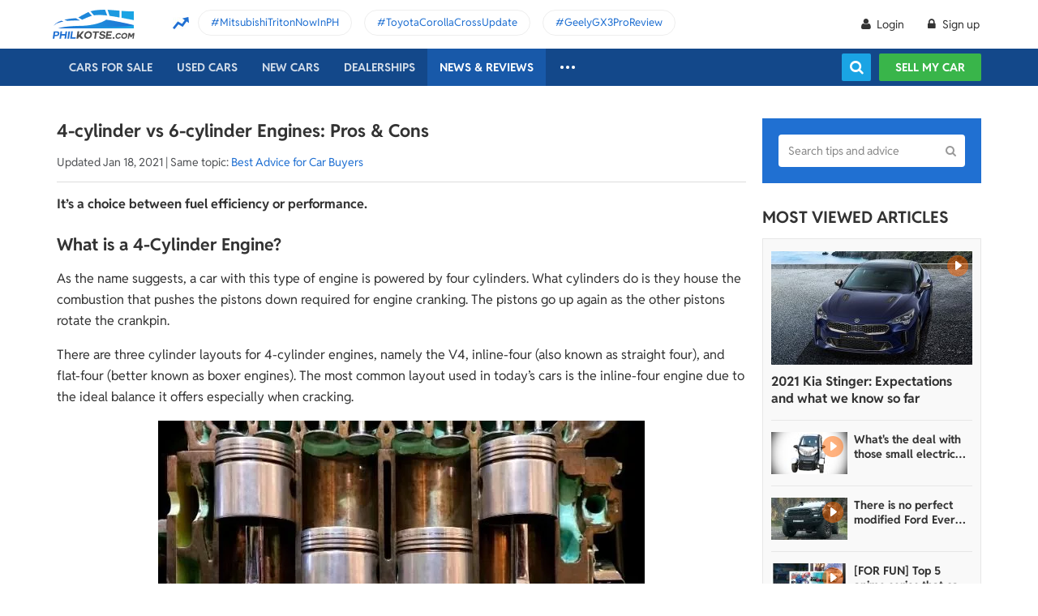

--- FILE ---
content_type: text/html; charset=utf-8
request_url: https://philkotse.com/car-buying-and-selling/4-cylinder-and-6-cylinder-engines-9662
body_size: 74241
content:
<!DOCTYPE html>
<html lang="en" prefix="og: https://ogp.me/ns#">
<head>
    <meta charset="utf-8" />
    <meta name="viewport" content="width=device-width, initial-scale=1.0">
    <meta http-equiv="Access-Control-Allow-Origin" content="https://www.facebook.com">

    <link href="/favicon.ico?v=2" rel="shortcut icon" type="image/x-icon">
    <link rel="apple-touch-icon" sizes="180x180" href="/apple-touch-icon.png">
    <link rel="icon" type="image/png" sizes="32x32" href="/favicon-32x32.png">
    <link rel="icon" type="image/png" sizes="16x16" href="/favicon-16x16.png">
    <link rel="manifest" href="/site.webmanifest">
    <link rel="mask-icon" href="/safari-pinned-tab.svg" color="#5bbad5">
    <meta name="msapplication-TileColor" content="#da532c">
    <meta name="theme-color" content="#ffffff">

        <title>4-cylinder vs 6-cylinder Engines: Pros & Cons</title>

    <!-- No Index -->
        <meta name="robots" content="index,follow" />

    <!-- Meta Description -->
    <meta name="description" content="There are two common engine types used in today’s automotive market, namely 4-cylinder engine and 6-cylinder engine. Here are the pros and cons of each engines." />

    <meta name="geo.region" content="PH" />
    <meta name="geo.position" content="14.590927;120.990285" />
    <meta name="ICBM" content="14.590927, 120.990285" />
    <meta id="hddFbAppId" property="fb:app_id" content="370242783390234" />
    <meta property="fb:pages" content="399920817012361" />

    <!-- Meta Facebook -->
<meta property="og:site_name" content="philkotse.com" /><meta property="og:title" content="4-cylinder vs 6-cylinder Engines: Pros & Cons" /><meta property="og:type" content="article" /><meta property="og:description" content="There are two common engine types used in today’s automotive market, namely 4-cylinder engine and 6-cylinder engine. Here are the pros and cons of each engines." /><meta property="og:url" content="https://philkotse.com/car-buying-and-selling/4-cylinder-and-6-cylinder-engines-9662" /><meta property="og:image" content="https://img.philkotse.com/2021/01/15/KjJYY7r3/engine-4-58c3.jpg" /><meta property="og:image:type" content="image/jpg" /><meta property="og:image:width" content="1200" /><meta property="og:image:height" content="627" />    
<meta name="author" content="Rex Sanchez" />    <!-- Meta Alternate -->
<link rel="alternate" href="https://philkotse.com/car-buying-and-selling/4-cylinder-and-6-cylinder-engines-9662" media="only screen and (max-width: 640px)" /><link rel="alternate" href="https://philkotse.com/car-buying-and-selling/4-cylinder-and-6-cylinder-engines-9662" media="handheld" /><link rel="alternate" hreflang="en-ph" href="https://philkotse.com/car-buying-and-selling/4-cylinder-and-6-cylinder-engines-9662"/><link rel="alternate" type="application/atom+xml" title="Subscribe to What's new in News list" href="https://philkotse.com/feeds/news.rss" /><meta name="robots" content="max-image-preview:large, max-video-preview:-1"><meta name="twitter:card" content="summary_large_image" /><meta name="twitter:site" content="@philkotsedotcom" /><meta name="twitter:creator" content="@philkotsedotcom" /><meta name="twitter:title" content="4-cylinder vs 6-cylinder Engines: Pros & Cons" /><meta name="twitter:description" content="There are two common engine types used in today’s automotive market, namely 4-cylinder engine and 6-cylinder engine. Here are the pros and cons of each engines." /><meta name="twitter:image" content="https://img.philkotse.com/2021/01/15/KjJYY7r3/engine-4-58c3.jpg" /><meta name="twitter:image:alt" content="4-cylinder vs 6-cylinder Engines: Pros & Cons" /><meta name="twitter:url" content="https://philkotse.com/car-buying-and-selling/4-cylinder-and-6-cylinder-engines-9662" /><link rel="amphtml" href="https://philkotse.com/car-buying-and-selling/4-cylinder-and-6-cylinder-engines-9662/amp" />    <!-- Meta image preload -->
    <!-- Meta Pagination -->
    

    <!-- Canonical -->
<link rel="canonical" href="https://philkotse.com/car-buying-and-selling/4-cylinder-and-6-cylinder-engines-9662" />
    <!--Render Css-->
    <link href="/css/styleJqueryUI?v=SIEosHGlRKgxZqqtDZImuis7fy27XABcvPqtwivwr4Q1" rel="preload stylesheet" as="style" onload="this.onload=null;this.rel='stylesheet'"/><noscript><link href="/css/styleJqueryUI?v=SIEosHGlRKgxZqqtDZImuis7fy27XABcvPqtwivwr4Q1" rel="stylesheet"/></noscript>

    <link href="/css/styletheme?v=qBuV6bbfqHLOOCV68-rPqhXK2pmapv6Kmg9eWMAP_y01" rel="preload stylesheet" as="style" onload="this.onload=null;this.rel='stylesheet'"/><noscript><link href="/css/styletheme?v=qBuV6bbfqHLOOCV68-rPqhXK2pmapv6Kmg9eWMAP_y01" rel="stylesheet"/></noscript>

    <link href="/css/styleDOWIcon?v=EOdjTasOEPtJU4_5RsfglOFb7FKjOyfCvf6IH3F53XM1" rel="preload stylesheet" as="style" onload="this.onload=null;this.rel='stylesheet'"/><noscript><link href="/css/styleDOWIcon?v=EOdjTasOEPtJU4_5RsfglOFb7FKjOyfCvf6IH3F53XM1" rel="stylesheet"/></noscript>

    <link href="/css/styleIconChatWeb?v=Z7LqLUPm9mvZjUya75kbigI9T9z1l-KXB-pLiM6OgCs1" rel="preload stylesheet" as="style" onload="this.onload=null;this.rel='stylesheet'"/><noscript><link href="/css/styleIconChatWeb?v=Z7LqLUPm9mvZjUya75kbigI9T9z1l-KXB-pLiM6OgCs1" rel="stylesheet"/></noscript>


    
    <link href="/ScriptsV2/Library/Swiper-6.8.4/swiper-bundle.min.css" rel="preload stylesheet" as="style" onload="this.onload=null;this.rel='stylesheet'"/><noscript><link href="/ScriptsV2/Library/Swiper-6.8.4/swiper-bundle.min.css" rel="stylesheet"/></noscript>

    <link href="/css/styleTwenty?v=nf5h3SYa5NcG49nZeIr6hkYJpqEVLqrUTwqrVbA8DdQ1" rel="preload stylesheet" as="style" onload="this.onload=null;this.rel='stylesheet'"/><noscript><link href="/css/styleTwenty?v=nf5h3SYa5NcG49nZeIr6hkYJpqEVLqrUTwqrVbA8DdQ1" rel="stylesheet"/></noscript>

    <link href="/css/styleNewsTipsDetailWeb?v=n0X-KI53xR_MAGX6PewIf9J2KBCMqOzfF1EDr4Kon3I1" rel="preload stylesheet" as="style" onload="this.onload=null;this.rel='stylesheet'"/><noscript><link href="/css/styleNewsTipsDetailWeb?v=n0X-KI53xR_MAGX6PewIf9J2KBCMqOzfF1EDr4Kon3I1" rel="stylesheet"/></noscript>

    <link href="/css/styleNewsTipsWeb?v=MUmkpiO3bBF_gbNoxxpuA-EgVckWUIx7WAAsfg65EIc1" rel="preload stylesheet" as="style" onload="this.onload=null;this.rel='stylesheet'"/><noscript><link href="/css/styleNewsTipsWeb?v=MUmkpiO3bBF_gbNoxxpuA-EgVckWUIx7WAAsfg65EIc1" rel="stylesheet"/></noscript>

    <link href="/css/StyleBanner?v=5I1BFQFpPq8_9FsEC8AeO-ForKVhDtUC1YKIBtCtf-Q1" rel="preload stylesheet" as="style" onload="this.onload=null;this.rel='stylesheet'"/><noscript><link href="/css/StyleBanner?v=5I1BFQFpPq8_9FsEC8AeO-ForKVhDtUC1YKIBtCtf-Q1" rel="stylesheet"/></noscript>

    <link href="/css/stylechosen?v=jDyH3TFymGLXpHMSNlV5b6AtGCaph3tjm3xXequ8Ogc1" rel="preload stylesheet" as="style" onload="this.onload=null;this.rel='stylesheet'"/><noscript><link href="/css/stylechosen?v=jDyH3TFymGLXpHMSNlV5b6AtGCaph3tjm3xXequ8Ogc1" rel="stylesheet"/></noscript>

    <link href="/css/StylePopupWeb?v=PKnv_WhUyW0nsc4mQVgQkfL9tCOSIq0aDrfcHFjaUTE1" rel="preload stylesheet" as="style" onload="this.onload=null;this.rel='stylesheet'"/><noscript><link href="/css/StylePopupWeb?v=PKnv_WhUyW0nsc4mQVgQkfL9tCOSIq0aDrfcHFjaUTE1" rel="stylesheet"/></noscript>

    <link href="/css/styleLeadFormWeb?v=2lRDoRBr39ZHRtkq-QEw9mx0st0K3jqQSA9oUOtVb6I1" rel="preload stylesheet" as="style" onload="this.onload=null;this.rel='stylesheet'"/><noscript><link href="/css/styleLeadFormWeb?v=2lRDoRBr39ZHRtkq-QEw9mx0st0K3jqQSA9oUOtVb6I1" rel="stylesheet"/></noscript>


    <!--End Render Css-->
    <!-- Schema -->
    
        <script type="application/ld+json">
        {
          "@context": "https://schema.org",
          "@type": "NewsArticle",
          "mainEntityOfPage": {
            "@type": "WebPage",
            "@id": "https://philkotse.com/car-buying-and-selling/4-cylinder-and-6-cylinder-engines-9662"
          },
          "headline": "4-cylinder vs 6-cylinder Engines: Pros & Cons",
          "image": "https://img.philkotse.com/2021/01/15/KjJYY7r3/engine-4-58c3.jpg",
          "datePublished": "2021-01-15", "author": {
                                        "@type": "Person",
                                        "name": "Rex Sanchez",
                                        "url": "https://philkotse.com/author-rex-sanchez-id2"
                                    },
           "publisher": {
            "@type": "Organization",
            "name": "Philkotse",
            "logo": {
              "@type": "ImageObject",
              "url": "https://philkotse.com/Content/img/head-logo.png"
            }
          },
          "description": "There are two common engine types used in today’s automotive market, namely 4-cylinder engine and 6-cylinder engine. Here are the pros and cons of each engines."
        }
        </script>
        
        <script type="application/ld+json">
        {
          "@context": "https://schema.org",
          "@type": "FAQPage",
          "mainEntity": 
            [
                {  
                    "@type": "Question", 
                    "name": "Are 4-cylinder engines more fuel-efficient than 6-cylinder engines?",
                    "acceptedAnswer": {
                        "@type": "Answer",
                        "text": "Generally, yes, 4-cylinder engines are the more fuel-efficient option. They burn less fuel as compared to those with 6-cylinder engines."
                    }
                }
                ,
                {  
                    "@type": "Question", 
                    "name": "Is a car with a 4-cylinder engine better as a daily drive?",
                    "acceptedAnswer": {
                        "@type": "Answer",
                        "text": "Yes, cars with a 4-cylinder engine are known to be more fuel-efficient which makes them an ideal daily drive."
                    }
                }
                ,
                {  
                    "@type": "Question", 
                    "name": "What car comes with the most number of cylinders?",
                    "acceptedAnswer": {
                        "@type": "Answer",
                        "text": "Cars with 16 cylinders are included in this category. The Bugatti Chiron is one of the cars with 16 cylinders."
                    }
                }
                ,
                {  
                    "@type": "Question", 
                    "name": "Are 6-cylinder engines more powerful than 4-cylinder engines?",
                    "acceptedAnswer": {
                        "@type": "Answer",
                        "text": "Theoretically, cars with six cylinders are more powerful than cars with four cylinders as they can burn more fuel per crankshaft rotation."
                    }
                }
                ,
                {  
                    "@type": "Question", 
                    "name": "Which one is better, a 4-cylinder or 6-cylinder engine?",
                    "acceptedAnswer": {
                        "@type": "Answer",
                        "text": "The answer depends on your needs. 4-cylinder engines are usually better in fuel economy, while 6-cylinders are usually more powerful."
                    }
                }
                ]
        }
        </script>
        
    <!-- End Schema -->
    <!-- MePuzz -->
    <!-- MePuzz start -->
<!--<script>
    (function (i, s, o, g, r, a, m) {
        i['MePuzzAnalyticsObject'] = r; i[r] = i[r] || function () {
            (i[r].q = i[r].q || []).push(arguments);
        }, i[r].l = 1 * new Date(); a = s.createElement(o),
            m = s.getElementsByTagName(o)[0]; a.async = 1; a.src = g;
        m.parentNode.insertBefore(a, m);
    })(window, document, 'script', 'https://mepuzz.com/sdk/v2/MePuzzSDK4Phil.js', 'mePuzz');
    mePuzz('setAppId', 'OVpeBKv46j');
    mePuzz('track', 'pageview');
</script>-->
<!-- MePuzz end -->

    <script defer src="/ScriptsV2/Library/firebasejs/7.14.4/firebase-app.js" ></script>
 
    <script defer src="/ScriptsV2/Library/firebasejs/7.14.4/firebase-messaging.js" ></script>
 

    <!-- Google Tag Manager Head-->
    
<link rel="preconnect" href="https://www.google-analytics.com">
<link rel="preconnect" href="https://www.googletagmanager.com">

<link rel="preconnect" href="https://apis.google.com">




<link rel="preconnect" href="https://onesignal.com">
<link rel="preconnect" href="https://cdn.onesignal.com">
<link rel="preconnect" href="https://log.philkotse.com">

    <!-- Content GTM -->

        <script>
        {
            dataLayer = [{"contentType": "Car Tips", "contentAngle": "Market news", "contentFormat": "Article", "sourceType": "Editorial"}]
        }
        </script>
            <!-- End Content GTM -->
    <!-- Google Tag Manager -->
    <script>
        (function (w, d, s, l, i) {
            w[l] = w[l] || []; w[l].push({
                'gtm.start':
                    new Date().getTime(), event: 'gtm.js'
            }); var f = d.getElementsByTagName(s)[0],
                j = d.createElement(s), dl = l != 'dataLayer' ? '&l=' + l : ''; j.async = true; j.src =
                    'https://www.googletagmanager.com/gtm.js?id=' + i + dl; f.parentNode.insertBefore(j, f);
        })(window, document, 'script', 'dataLayer', 'GTM-NJGVVXD');</script>
    <!-- End Google Tag Manager -->


    <!-- Firebase -->
    
<script>
    // Your web app's Firebase configuration
    var firebaseConfig = {
        apiKey: "AIzaSyCh5hCqtzzvIbkzN-ah8dJI_1LUAb-QXaI",
        authDomain: "philkotse.firebaseapp.com",
        databaseURL: "https://philkotse.firebaseio.com",
        projectId: "philkotse",
        storageBucket: "philkotse.appspot.com",
        messagingSenderId: "27998486496",
        appId: "1:27998486496:web:87d17ddb7acd80753b7585",
        measurementId: "G-W4JW1W9PX6"
    };
</script>

    <!-- Google Adsense -->
    
    <!-- End Google Adsense -->

</head>
<body>
    <!-- Google Tag Manager Body-->
    
    <!-- Google Tag Manager (noscript) -->
    <noscript>
        <iframe src="https://www.googletagmanager.com/ns.html?id=GTM-NJGVVXD"
                height="0" width="0" style="display:none;visibility:hidden"></iframe>
    </noscript>
    <!-- End Google Tag Manager (noscript) -->


    <div id="wr_wrapper">
        

<!--header and menu top-->
<div class="header-fix fix-theme-old" style="height: 106px;">
    <div class="header" id="header">
        <!--headtop-->
        <div class="header-top">
            <div class="container">
                <a href="/" class="logo">
                    <img width="102"
                         height="36"
                         data-src="/ContentV2/Web/img/logo-philkotse.png"
                         alt="Buy and Sell cars philippines"
                         title="Philkotse - Buy and Sell Cars"
                         class="lozad" />
                </a>
                    <div class="box-spotlight-new">
        <div class="item-spotlight-new">
            <span class="title" title="Spotlight"> Spotlight: </span>
                <a title="MitsubishiTritonNowInPH" href="https://philkotse.com/new-releases/mitsubishi-triton-launch-philippines-15529">MitsubishiTritonNowInPH </a>
                <a title="ToyotaCorollaCrossUpdate" href="https://philkotse.com/new-releases/2024-toyota-corolla-cross-refresh-debut-asean-15571">ToyotaCorollaCrossUpdate </a>
                <a title="GeelyGX3ProReview" href="https://philkotse.com/car-review/geely-gx3-pro-philippines-rv451">GeelyGX3ProReview </a>
        </div>
    </div>

            </div>
        </div>
        <!--navi top-->
        <div class="navi">
            <div class="container">
                

<ul class="menu-top">
    <!-- Logo (display when scroll down & header neo) -->
    <li>
        <a href="/" class="logo-white">
            <img width="102"
                 height="36"
                 data-src="/ContentV2/Web/img/logo-philkotse-white.png"
                 alt="Buy and Sell cars philippines"
                 title="Philkotse - Buy and Sell Cars"
                 class="lozad" />
        </a>
    </li>

    <!-- Cars For Sale -->
    <li class="car-for-sale">
        <a id="nav_car" href="/cars-for-sale" class="">Cars For Sale</a>
            <div class="sub-menu-car-for-sale" id="menu_brand">
        <div class="container">
            <ul class="list-brand brandall-car">
                    <li class="i-toyota">
                        <a href="/toyota-for-sale" title="Toyota for sale">
                            <span class="name"></span>
                            <span class="text-ellipsis"> Toyota</span>
                        </a>
                    </li>
                    <li class="i-ford">
                        <a href="/ford-for-sale" title="Ford for sale">
                            <span class="name"></span>
                            <span class="text-ellipsis"> Ford</span>
                        </a>
                    </li>
                    <li class="i-mitsubishi">
                        <a href="/mitsubishi-for-sale" title="Mitsubishi for sale">
                            <span class="name"></span>
                            <span class="text-ellipsis"> Mitsubishi</span>
                        </a>
                    </li>
                    <li class="i-honda">
                        <a href="/honda-for-sale" title="Honda for sale">
                            <span class="name"></span>
                            <span class="text-ellipsis"> Honda</span>
                        </a>
                    </li>
                    <li class="i-hyundai">
                        <a href="/hyundai-for-sale" title="Hyundai for sale">
                            <span class="name"></span>
                            <span class="text-ellipsis"> Hyundai</span>
                        </a>
                    </li>
                    <li class="i-nissan">
                        <a href="/nissan-for-sale" title="Nissan for sale">
                            <span class="name"></span>
                            <span class="text-ellipsis"> Nissan</span>
                        </a>
                    </li>
                    <li class="i-chevrolet">
                        <a href="/chevrolet-for-sale" title="Chevrolet for sale">
                            <span class="name"></span>
                            <span class="text-ellipsis"> Chevrolet</span>
                        </a>
                    </li>
                    <li class="i-subaru">
                        <a href="/subaru-for-sale" title="Subaru for sale">
                            <span class="name"></span>
                            <span class="text-ellipsis"> Subaru</span>
                        </a>
                    </li>
                    <li class="i-suzuki">
                        <a href="/suzuki-for-sale" title="Suzuki for sale">
                            <span class="name"></span>
                            <span class="text-ellipsis"> Suzuki</span>
                        </a>
                    </li>
                    <li class="i-kia">
                        <a href="/kia-for-sale" title="Kia for sale">
                            <span class="name"></span>
                            <span class="text-ellipsis"> Kia</span>
                        </a>
                    </li>
                    <li class="i-isuzu">
                        <a href="/isuzu-for-sale" title="Isuzu for sale">
                            <span class="name"></span>
                            <span class="text-ellipsis"> Isuzu</span>
                        </a>
                    </li>
                    <li class="i-mazda">
                        <a href="/mazda-for-sale" title="Mazda for sale">
                            <span class="name"></span>
                            <span class="text-ellipsis"> Mazda</span>
                        </a>
                    </li>
            </ul>
            <a href="/cars-for-sale" class="more">View All Car For Sale <i class="icon-angle-circled-right"></i></a>
        </div>
    </div>

    </li>

    <!-- Used Cars -->
    <li >
        <a href="/used-cars-for-sale" class="">Used cars</a>

        <ul class="sub-menu-new">
            
            <li>
                <a class="cursor-default " href="javascript:void(0)">By Body Type</a>
                    <div class="sub-menu-new-level-2">
                        <ul class="list">
                            <li>
                                <a class="" href="/used-cars-suv-for-sale" title="Used suv for sale philippines">SUV</a>
                                <a class="" href="/used-cars-sedan-for-sale" title="Second hand sedan for sale">Sedan</a>
                                <a class="" href="/used-cars-hatchback-for-sale" title="Used hatchback cars for sale">Hatchback</a>
                                <a class="" href="/used-cars-van-for-sale" title="2nd hand van for sale">Van</a>
                                <a class="" href="/used-cars-minivan-for-sale" title="Second hand mini van for sale">Minivan</a>
                                <a class="" href="/used-cars-truck-for-sale" title="Second hand pickup for sale">Truck</a>
                                <a class="" href="/used-cars-mpv-for-sale" title="Second hand mpv for sale">MPV</a>
                            </li>
                        </ul>
                    </div>

            </li>
            <li>
                <a class="cursor-default " href="javascript:void(0)">By Price Range</a>
                    <div class="sub-menu-new-level-2">
                        <ul class="list">
                            <li>
                                <a class="" href="/used-cars-for-sale/mlt1000000" title="Cars for sale below ₱1.000.000">Under ₱1.000.000</a>
                                <a class="" href="/used-cars-for-sale/mlt500000" title="Cars for sale car under 500k">Under ₱500.000</a>
                                <a class="" href="/used-cars-for-sale/mlt300000" title="Used cars for sale philippines below 300k">Under ₱300.000</a>
                                <a class="" href="/used-cars-for-sale/mlt250000" title="Used cars for sale philippines below 250k">Under ₱250.000</a>
                                <a class="" href="/used-cars-for-sale/mlt200000" title="Used cars for sale philippines below 200k">Under ₱200.000</a>
                                <a class="" href="/used-cars-for-sale/mlt150000" title="2nd hand cars worth 150k">Under ₱150.000</a>
                                <a class="" href="/used-cars-for-sale/mlt100000" title="Used cars for sale philippines below 100k">Under ₱100.000</a>
                            </li>
                        </ul>
                    </div>

            </li>
            <li>
                <a class="cursor-default " href="javascript:void(0)">By Location</a>
                    <div class="sub-menu-new-level-2">
                        <ul class="list">
                            <li>
                                <a class="" href="/used-cars-for-sale-in-cagayan" title="Used car for sale in Cagayan">Cagayan</a>
                                <a class="" href="/used-cars-for-sale-in-pampanga" title="Used car for sale in Pampanga">Pampanga</a>
                                <a class="" href="/used-cars-for-sale-in-cebu" title="Used car for sale in Cebu">Cebu</a>
                                <a class="" href="/used-cars-for-sale-in-iloilo" title="Used car for sale in Iloilo">Iloilo</a>
                                <a class="" href="/used-cars-for-sale-in-metro-manila" title="Used car for sale in Metro Manila">Metro Manila</a>
                                <a class="" href="/used-cars-for-sale-in-baguio-benguet" title="Used car for sale in Baguio Benguet">Baguio Benguet</a>
                                <a class="" href="/used-cars-for-sale-in-pangasinan" title="Used car for sale in Pangasinan">Pangasinan</a>
                            </li>
                        </ul>
                    </div>

            </li>
            
            
        </ul>
    </li>

    <!-- Repossessed Cars -->
    

    <!-- Car Guide -->
        <li class="menu-new-car-new">
            <a href="/car-prices-philippines" class="">New cars</a>

            <ul class="sub-menu-new">
                <!-- Car Price -->
                <li>
                    <a href="/car-prices-philippines" class="">Car price</a>
                    <div class="sub-menu-new-level-2">
                        <ul class="list">
                                    <li>
                                        <a class="" href="/toyota-philippines-price-list">Toyota</a>
                                    </li>
                                    <li>
                                        <a class="" href="/mitsubishi-philippines-price-list">Mitsubishi</a>
                                    </li>
                                    <li>
                                        <a class="" href="/honda-philippines-price-list">Honda</a>
                                    </li>
                                    <li>
                                        <a class="" href="/hyundai-philippines-price-list">Hyundai</a>
                                    </li>
                                    <li>
                                        <a class="" href="/isuzu-philippines-price-list">Isuzu</a>
                                    </li>
                                    <li>
                                        <a class="" href="/mg-philippines-price-list">MG</a>
                                    </li>
                                    <li>
                                        <a class="" href="/chery-philippines-price-list">Chery</a>
                                    </li>
                                    <li>
                                        <a class="" href="/kia-philippines-price-list">Kia</a>
                                    </li>
                                    <li>
                                        <a class="" href="/ford-philippines-price-list">Ford</a>
                                    </li>
                                    <li>
                                        <a class="" href="/nissan-philippines-price-list">Nissan</a>
                                    </li>
                                    <li>
                                        <a class="" href="/mazda-philippines-price-list">Mazda</a>
                                    </li>
                                    <li>
                                        <a class="" href="/suzuki-philippines-price-list">Suzuki</a>
                                    </li>
                                    <li>
                                        <a class="" href="/bmw-philippines-price-list">BMW</a>
                                    </li>
                                    <li>
                                        <a class="" href="/mercedes-benz-philippines-price-list">Mercedes-Benz</a>
                                    </li>
                                    <li>
                                        <a class="" href="/jeep-philippines-price-list">Jeep</a>
                                    </li>
                            <li class="i-more-new">
                                <a href="/car-prices-philippines">
                                    All Brands »
                                </a>
                            </li>
                        </ul>
                    </div>
                </li>
                <!-- Car Promo -->
                <li>
                    <a href="/all-promotions-in-the-philippines" class="">Car promos</a>
                </li>
            </ul>

        </li>
    <li>
        <a href="/auto-dealerships-in-the-philippines" class="">Dealerships</a>
    </li>
    

    <!-- News & Reviews -->
    <li>
        <a href="javascript:void(0);" class="cursor-default">News & reviews</a>
        <ul class="sub-menu-new">
            <!-- Car Reviews -->
                <li>
                    <a href="/car-review" class="">Car Reviews</a>
                            <div class="sub-menu-new-level-2">
                                <ul class="list">
                                        <li>
                                            <a class="" href="/car-review-toyota">Toyota</a>
                                        </li>
                                        <li>
                                            <a class="" href="/car-review-honda">Honda</a>
                                        </li>
                                        <li>
                                            <a class="" href="/car-review-mitsubishi">Mitsubishi</a>
                                        </li>
                                        <li>
                                            <a class="" href="/car-review-ford">Ford</a>
                                        </li>
                                        <li>
                                            <a class="" href="/car-review-hyundai">Hyundai</a>
                                        </li>
                                        <li>
                                            <a class="" href="/car-review-isuzu">Isuzu</a>
                                        </li>
                                        <li>
                                            <a class="" href="/car-review-suzuki">Suzuki</a>
                                        </li>
                                        <li>
                                            <a class="" href="/car-review-nissan">Nissan</a>
                                        </li>
                                        <li>
                                            <a class="" href="/car-review-kia">Kia</a>
                                        </li>
                                        <li>
                                            <a class="" href="/car-review-mazda">Mazda</a>
                                        </li>
                                    <li><a href="/car-review">All Brands</a></li>
                                </ul>
                            </div>

                </li>
            <!-- Car Comparison -->
            <li>
                <a href="/car-comparison" class="">Car Comparisons</a>
            </li>
            <!-- Car News -->
            <li>
                <a href="/news" class="">Car News</a>
                <div class="sub-menu-new-level-2">
                    <ul class="list">
                                <li>
                                    <a class="" href="/news/market-news">Market News</a>
                                </li>
                                <li>
                                    <a class="" href="/news/new-releases">New Releases</a>
                                </li>
                                <li>
                                    <a class="" href="/news/car-events">Car Events</a>
                                </li>
                    </ul>
                </div>
            </li>
            <!-- Tips & Advice -->
            <li>
                <a href="/tips-advice" class="active">Tips & Advice</a>
                <div class="sub-menu-new-level-2">
                    <ul class="list">
                        <li><a href="/tips-advice/list-ticles" class="">List-ticles</a></li>
                                <li>
                                    <a class="news-active" href="/tips-advice/car-buying-and-selling">Car Buying &amp; Selling</a>
                                </li>
                                <li>
                                    <a class="" href="/tips-advice/car-maintenance">Car Maintenance</a>
                                </li>
                                <li>
                                    <a class="" href="/tips-advice/safe-driving">Safe Driving</a>
                                </li>
                    </ul>
                </div>
            </li>
            <!-- Car Videos -->
            <li><a href="/video" class="">Car Videos</a></li>
            <!-- E-Magazine -->
            <li><a href="/magazine" class="">E-Magazine</a></li>
            <li></li>
        </ul>
    </li>
    <!-- car insurance -->
    

    <!-- Dealerships & Promos -->
    

    <!-- ... -->
    <li class="more-menu">
        <ul class="sub-menu-new">
            
            <li>
                <a href="/become-a-partner" rel="nofollow">Become Our Partner</a>
            </li>
            <li>
                <a href="/loan-calculator" class="">Loan Calculator</a>
            </li>
            <li>
                <a href="/car-insurance" class="">Car Insurance</a>
            </li>
            
            

            <!-- Used Cars (display when scroll down & header neo) -->
            
        </ul>
    </li>

    <!-- Icon Search -->
    <li class="search-fix">
        <span class="icon-show-search"></span>
    </li>
</ul>




                <div class="right-menu">
                    <div class="box-acc" id="box-user"></div>
                    <!--Search suggestion-->
                    <div class="box-search-h">
                        <span class="btn-search" id="show-tab-search-text"></span>
                        <div class="box-search-head">
                            <input class="input-text input-search-suggestion ui-autocomplete-input" id="txtKeywordSearchHome" placeholder="search by keywords" type="text" />
                            <div class="btn-search-text" id="searchAutoText"></div>
                        </div>
                    </div>
                    <!--End -->
                    <a href="/sell-car" class="btn-sell-mycar ss-slab">
                        Sell my car
                        <span class="tootip">
                            Tip: Creating a listing on
                            <strong>Philkotse.com</strong> will help your
                            car reach nearly <strong>
                                300 potential
                                buyers within the first week!
                            </strong>
                        </span>
                    </a>
                </div>
            </div>
        </div>
    </div>
</div>
<div class="" id="position_menu"></div>
<!--end header and menu top-->

        <div id="fix_height">
            



    <!--content-->
    <div class="container" id="pgNewsDetail">
        <!-- Detail_Top_1 (Banner CMS) -->
        

        <div class="content mt-40 page_detail">
            <div class="content-small content-c">
                <input type="hidden" id="hddArticleTypeAliasForInifinityScroll" value="Article" />
                <input type="hidden" id="hddVoteCateType" value="1" />
                <input type="hidden" id="hddDetailArticlePage">

                <div id="firstDataVote" data-sourceid="9662" data-question="0"></div>

                

<div class="box-detail-article box-detail-new  " data-id="9662" data-question="0" id="content-9662">
    <input type="hidden" id="hddArticleType" value="5" />

        <input type="hidden" id="hddArticleId" value="9662" />
        <input type="hidden" id="hddBannerCenterPageId" value="5" />
        <input type="hidden" id="hddBannerNewsDetailCenter3" value="29" />
        <input type="hidden" id="hddArticleType" value="5" />
        <input type="hidden" id="hddArticleCategory" value="1" />

    <h1 class="title-detail">4-cylinder vs 6-cylinder Engines: Pros & Cons</h1>
    <p class="date-source">
        Updated Jan 18, 2021
                 | Same topic: <a title="Best Advice for Car Buyers" href="/thematic/best-advice-for-car-buyers" class="blue-clr">Best Advice for Car Buyers</a>
    </p>
    <div class="content-detail article-content">
        <div class="describe">It’s a choice between fuel efficiency or performance.</div>
        <div class="detail article-content-detail">
            <div class="full-width mb-30">
<h2><strong>What is a 4-Cylinder Engine?</strong></h2>

<p>As the name suggests, a car with this type of engine is powered by four cylinders. What cylinders do is they house the combustion that pushes the pistons down required for engine cranking. The pistons go up again as the other pistons rotate the crankpin.</p>

<p>There are three cylinder layouts for 4-cylinder engines, namely the V4, inline-four (also known as straight four), and flat-four (better known as boxer engines). The most common layout used in today’s cars is the inline-four engine due to the ideal balance it offers especially when cracking.</p>

<p style="text-align: center;"><span class="content-cover-image" style="height: 400px; padding-bottom: 66.6666666666667%"><img alt="4-cylinder engine" data-class="" data-height="400" data-style="" data-width="600" src="https://img.philkotse.com/temp/2024/07/27/engine-1-4a32-4c91.webp" style="width: 600px;height: 400px;" title="Cut-away of an inline-four engine" data-src="https://img.philkotse.com/temp/2024/07/27/engine-1-4a32-4c91.webp" class="lazy-hidden lazy-load-default"></span></p>

<p style="text-align: center;"><em>Cut-away of an inline-four engine</em></p>

<p>Flat-four engines are commonly found on production cars by Subaru and Porsche. The reason why these engines are called boxer engines is the way the pistons ride up and down the cylinder. The pistons look like they are executing a straight jab.</p>

<p>V4 engines, however, are rare to find these days. This type of engine is expensive as it requires two cylinder heads and two exhaust manifolds to operate. You would find V4 engines more on motorcycles than automobiles due to their shorter length.</p>

<p><em><strong>>>> Related: <a href="https://philkotse.com/car-maintenance/6-steps-to-increase-the-power-of-four-cylinder-car-4949" title="6 steps to increase the power of four-cylinder car">6 steps to increase the power of four-cylinder car</a></strong></em></p>

<h2><strong>What is a 6-Cylinder Engine?</strong></h2>

<p>On the contrary, this type of engine uses six cylinders to power the engine. Theoretically, the more cylinders your engine has the more power it makes. This is why people see cars with a 6-cylinder engine as a more performance-oriented power unit.</p>

<p style="text-align: center;"><span class="content-cover-image" style="height: 366px; padding-bottom: 61%"><img alt="Nissan 6-cylinder engine" data-class="" data-height="366" data-style="" data-width="600" src="[data-uri]\" style="width: 600px;height: 366px;" title="Six-cylinder engines take up more space in the engine bay than four-cylinder engines" data-src="https://img.philkotse.com/temp/2024/07/27/nissan-370z-50th-anniversary-edition-engine-f3bd-2-4c16.webp" class="lazy-hidden lazy-load-default"></span></p>

<p style="text-align: center;"><em>Six-cylinder engines take up more space in the engine bay than four-cylinder engines</em></p>

<p>Just like the 4-cylinder engine, 6-cylinder engines also have the same types of cylinder layouts. However, the more common layout used by engines with six cylinders by today’s production vehicles is in V configuration.</p>

<p>V6 engines have various cylinder bank angles depending on the manufacturer. Some V6 engines come with a cylinder bank angle of 90 degrees, 120 degrees, 45 degrees, 72 degrees, and 80 degrees. But the most optimal cylinder bank angle for V6 engines is 60 degrees due to the great balance it offers.</p>

<p><em><strong>>>> Related: <a href="https://philkotse.com/car-buying-and-selling/top-10-improvements-in-car-engine-design-4960" title="Top 10 improvements in car engine design">Top 10 improvements in car engine design</a></strong></em></p>

<h2><strong>4 cylinder vs 6 cylinder: Pros and cons</strong></h2>

<h3><strong>Costs</strong></h3>

<p>Let’s start off with the deciding factor when buying a car, the cost. Since 6-cylinder engines come with more parts such as two more cylinders, which means that the final production cost will also increase as compared to those models that use 4 cylinders only.</p>

<p>Take the <strong><a href="https://philkotse.com/jeep-wrangler-price-philippines" title="Jeep Wrangler Philkotse Car Guide">Jeep Wrangler</a></strong> for example. Jeep Philippines offers the Wrangler with two variants, namely the Sport and Rubicon. The Sport variant is powered by a 2.0 in-line four engine, while the Rubicon variant can be equipped with a larger 3.6-liter V6 engine.</p>

<p>As for pricing, the Sport variant is offered at Php 3,390,000, while the Rubicon variant comes with a price of Php 4,090,000. That’s like a Php 700,000 price difference for the same model with different amounts of cylinders to it.</p>

<p style="text-align: center;"><span class="content-cover-image" style="height: 400px; padding-bottom: 66.6666666666667%"><img alt="Subaru boxer engine" data-class="" data-height="400" data-style="" data-width="600" src="[data-uri]\" style="width: 600px;height: 400px;" title="A boxer engine from Subaru" data-src="https://img.philkotse.com/temp/2024/07/27/engine-2-3624-48f1.webp" class="lazy-hidden lazy-load-default"></span></p>

<p style="text-align: center;"><em>A boxer engine from Subaru</em></p>

<p>Generally, the more cylinders installed, the more the asking price. This is the reason why supercars tend to be sold at higher price points. Some supercars are even equipped with cylinders up to 12 such as the <strong><a href="https://philkotse.com/lamborghini-aventador-price-philippines" title="Lamborghini Aventador Philkotse Car Guide">Lamborghini Aventador</a></strong>, Ferrari LaFerrari, and McLaren F1.</p>

<p>Aside from the cost of buying them, 6-cylinder engines are also more expensive to maintain as compared to 4-cylinder engines. Engines with six cylinders are installed with more parts that need to be replaced after reaching a certain mileage.</p>

<p>Perhaps the most common component that is frequently replaced is the spark plug. This component is essential in completing the combustion in a cylinder. If your car has six cylinders, then it comes with six spark plugs. The same concept works on engines with four cylinders.</p>

<h3><strong>Power</strong></h3>

<p>As said earlier, cars with a 6-cylinder engine are viewed more as a performance option. As such, 6-cylinder engines theoretically offer more power cars fitted with a 4-cylinder engine. More cylinders mean that an engine can burn more fuel/air mixture in a single crankshaft rotation.</p>

<p style="text-align: center;"><span class="content-cover-image" style="height: 901px; padding-bottom: 75.0833333333333%"><img alt="Honda VTEC engine" data-class="" data-height="451" data-style="" data-width="600" src="[data-uri]\" style="width: 600px;height: 451px;" title="One of the favorites is the VTEC engine developed by Honda" data-src="https://img.philkotse.com/temp/2024/07/27/engine-4-58c3-caad.webp" class="lazy-hidden lazy-load-default"></span></p>

<p style="text-align: center;"><em>One of the favorites is the VTEC engine developed by Honda</em></p>

<p>We’ll look at the two different gasoline engines offered in the local-spec <strong><a href="https://philkotse.com/bmw-3-series-price-philippines" title="BMW 3 Series Philkotse Car Guide">BMW 3 Series</a></strong>. The 2.0-liter 4-cylinder engine of the 3 Series is capable of producing 258 hp and 400 Nm of torque, while its 3.0-liter 6-cylinder engine is capable of producing 450 hp and 550 Nm of torque.</p>

<p>However, never look at engines with four cylinders as underpowered. Due to the advancement in engineering, even 4-cylinder engines can be driven through race tracks and rugged terrain. You think of 6-cylinder engines as the more powerful option as compared to the already powerful 4-cylinder engines.</p>

<h3><strong>Fuel Efficiency</strong></h3>

<p>4-cylinder engines now win this category. Since a 4-cylinder engine burns fewer fuel/air mixture per crankshaft rotation, it doesn’t consume much fuel as compared to a 6-cylinder engine. Cars with a 4-cylinder engine are ideal to be used as a daily rather than those with a six-cylinder.</p>

<p style="text-align: center;"><span class="content-cover-image" style="height: 800px; padding-bottom: 66.6666666666667%"><img alt="A plain turbocharger" data-class="" data-height="400" data-style="" data-width="600" src="[data-uri]\" style="width: 600px;height: 400px;" title="Four-cylinder turbocharged engines can produce more power than some naturally-aspirated V6 engines" data-src="https://img.philkotse.com/temp/2024/07/27/engine-3-91ba-9ef6.webp" class="lazy-hidden lazy-load-default"></span></p>

<p style="text-align: center;"><em>Four-cylinder turbocharged engines can produce more power than some naturally-aspirated V6 engines</em></p>

<p>For this reason, cars such as the <strong><a href="https://philkotse.com/toyota-wigo-price-philippines" title="Toyota Wigo Philkotse Car Guide">Toyota Wigo</a></strong> are usually equipped with economical engines. The Toyota Wigo is fitted with a 3-cylinder engine good for 66 hp and 89 Nm of torque. Despite producing less power, the Wigo remains one of the best-selling vehicles in the country due to its great fuel consumption rating.</p>

<h3><strong>Conclusion</strong></h3>

<p>The said statements above are just in a general sense. Some 4-cylinder engines are more powerful than 6-cylinder engines, while some 6-cylinder engines are more fuel-efficient than 4-cylinder engines. This is due to the advancement of engines in recent years that close the differences between the two types.</p>

<p>If you are in the market for a car you can use for your daily drive to work or school, you can go for a car with four cylinders. It will help you save money on maintenance and fuel. But if you need a little boost on the go, you can always opt for a car with six cylinders. Just be ready for the costs this type of engine will need for operation.</p>

<p><em><strong>>>> Related: <a href="https://philkotse.com/car-maintenance/engine-configurations-a-comprehensive-guide-to-different-engine-layouts-4611" title="Engine configurations: A comprehensive guide to different engine layouts">Engine configurations: A comprehensive guide to different engine layouts</a></strong></em></p>

<h2><strong>4-cylinder vs 6-cylinder Engines: FAQs</strong></h2>

<p><strong>Q: Are 4-cylinder engines more fuel-efficient than 6-cylinder engines?</strong></p>

<p>Generally, yes, 4-cylinder engines are the more fuel-efficient option. They burn less fuel as compared to those with 6-cylinder engines.</p>

<p><strong>Q: Is a car with a 4-cylinder engine better as a daily drive?</strong></p>

<p>Yes, cars with a 4-cylinder engine are known to be more fuel-efficient which makes them an ideal daily drive.</p>

<p><strong>Q: What car comes with the most number of cylinders?</strong></p>

<p>Cars with 16 cylinders are included in this category. The Bugatti Chiron is one of the cars with 16 cylinders.</p>

<p><strong>Q: Are 6-cylinder engines more powerful than 4-cylinder engines?</strong></p>

<p>Theoretically, cars with six cylinders are more powerful than cars with four cylinders as they can burn more fuel per crankshaft rotation.</p>

<p><strong>Q: Which one is better, a 4-cylinder or 6-cylinder engine?</strong></p>

<p>The answer depends on your needs. 4-cylinder engines are usually better in fuel economy, while 6-cylinders are usually more powerful.</p>

<p>Here at <strong><a href="https://philkotse.com/" title="Philkotse.com">Philkotse.com</a></strong>, we value your interest in the automotive industry. Visit our website to find out more.</p>
            </div>



<div class="img-dmca">
    <a href="http://www.dmca.com/Protection/Status.aspx?ID=dcb8a99d-6f31-4b55-af0e-b63842d58385" rel="nofollow" title="DMCA.com Protection Status" class="dmca-badge" target="_blank">
        <img data-src="/ContentV2/Web/img/dmca.png"
             
             alt="DMCA.com Protection Status"
             class="lozad" />
    </a>
    <script src="/Scripts/Dmca/DMCABadgeHelper.min.js"></script>
</div>        </div>


<div class="net-work">
    <div class="social-fb-like">
        <div class="fb-like" data-href="https://philkotse.com/car-buying-and-selling/4-cylinder-and-6-cylinder-engines-9662" data-width="" data-layout="button_count" data-action="like" data-size="small" data-share="false" data-lazy="true"></div>
    </div>
    <div class="social-fb-share">
        <a class="facebook-share-button" href="https://www.facebook.com/sharer/sharer.php?u=https://philkotse.com/car-buying-and-selling/4-cylinder-and-6-cylinder-engines-9662" target="_blank" rel="nofollow" title="Share Facebook">
            <img width="67"
                 height="20"
                 data-src="/ContentV2/Web/img/social-share/share_button_facebook.svg"
                 alt="Share Facebook"
                 class="lozad" />
        </a>
    </div>
    <div class="social-tw">
        <a class="twitter-share-button" href="https://www.twitter.com/share?url=https://philkotse.com/car-buying-and-selling/4-cylinder-and-6-cylinder-engines-9662" target="_blank" rel="nofollow" title="Share Twitter">
            <img width="66" 
                 height="20" 
                 data-src="/ContentV2/Web/img/social-share/share_button_twitter.svg" 
                 alt="Share Twitter" 
                 class="lozad" />
        </a>
    </div>
</div>
        <!-- Know More -->

        <!-- Tags -->
    <div class="tag">
            <a href="/car-engine/tagtip2360" title="car engine">car engine</a>
            <a href="/engine-layouts/tagtip2396" title="engine layouts">engine layouts</a>
            <a href="/new-car-buying-tips/tagtip2526" title="new car buying tips">new car buying tips</a>
            <a href="/engine-types/tagtip2578" title="engine types">engine types</a>
    </div>

            <!-- NewsDetail_Center_1 (Banner CMS) -->

        <!-- Author -->
    <div class="box-expert-p">
        <a href="/author-rex-sanchez-id2" title="Rex Sanchez">
            <img data-src="https://img.philkotse.com/crop/75x75/2020/06/11/DN77gTEr/rex-ff38.jpg" alt="Rex Sanchez" class="avatar lazy-hidden lazy-load-default" />
        </a>

        <a href="/author-rex-sanchez-id2" title="Rex Sanchez">
            <h3 class="name display-ib">Rex Sanchez</h3>
        </a>
        <p class="position"><span class="color-blue">Author</span></p>

        <div class="short-author-desc">
            <div class="full-width text-normal">
                <span class="hide-author-desc">
                    <p>Rex Sanchez grew up in Saudi Arabia where he saw and got into the automotive scene. He started his career for an aviation company in the said region, writing about turbines and rotors which are later distributed for educational purposes. And now, he joined Philkotse.com as a staff writer. Currently, he is the youngest on the team and is more than ready to grow in the field.</p>

<p>Facebook:&nbsp;<a href="https://www.facebook.com/rexsanchez09" rel="nofollow">https://www.facebook.com/rexsanchez09</a></p>

                </span>
            </div>

                <span class="show-more-author-desc-text pointer">View more</span>
        </div>

        <div class="full-author-desc" style="display:none;">
            <div class="full-width text-normal">
                <span class="show-author-desc">
                    <p>Rex Sanchez grew up in Saudi Arabia where he saw and got into the automotive scene. He started his career for an aviation company in the said region, writing about turbines and rotors which are later distributed for educational purposes. And now, he joined Philkotse.com as a staff writer. Currently, he is the youngest on the team and is more than ready to grow in the field.</p>

<p>Facebook:&nbsp;<a href="https://www.facebook.com/rexsanchez09" rel="nofollow">https://www.facebook.com/rexsanchez09</a></p>

                </span>
            </div>

                <span class="hide-more-author-desc-text pointer">View less</span>
        </div>
    </div>

            <!-- Recent posts -->
        <div class=" full-width ml-10">
            <h2 class="heading mt-40">Recent posts</h2>
            <ul class="list-link-new">
                    <li>
                        <a href="/car-maintenance/for-fun-the-top-10-strangest-engine-swaps-weve-seen-on-the-internet-5590" title="[For Fun] The top 10 strangest engine swaps we&#39;ve seen on the Internet">[For Fun] The top 10 strangest engine swaps we&#39;ve seen on the Internet</a>
                        <span class="date">Nov 30, 2022</span>
                    </li>
                    <li>
                        <a href="/car-maintenance/what-does-a-car-engine-camshaft-do-4866" title="What does a car engine camshaft do?">What does a car engine camshaft do?</a>
                        <span class="date">Jun 09, 2021</span>
                    </li>
                    <li>
                        <a href="/car-maintenance/get-to-know-engine-types-and-4-diy-tips-to-diagnose-unhealthy-ones-4727" title="Get to know engine types and 4 DIY tips to diagnose unhealthy ones">Get to know engine types and 4 DIY tips to diagnose unhealthy ones</a>
                        <span class="date">Jan 12, 2021</span>
                    </li>
                    <li>
                        <a href="/car-maintenance/4-essential-care-tips-for-maintaining-your-car-engine-3355" title="4 Essential Care Tips for Maintaining Your Car Engine ">4 Essential Care Tips for Maintaining Your Car Engine </a>
                        <span class="date">Nov 30, 2022</span>
                    </li>
            </ul>
        </div>

    </div>


</div>


                <!-- Infinity Scroll -->
                <div class="load-infinity"></div>
                <!-- End Infinity Scroll -->

            </div>
            <!--c column-->
            <div class="c-column">
                <!-- Box Search -->
<form action="/TipAdvice/SearchKeyword" method="post">    <div class="box-search-a" id="boxTipAdviceSearch">
        <div class="box-input">
            <input id="KeywordSearchNews"
                   name="KeywordSearch"
                   class="input"
                   placeholder="Search tips and advice"
                   onchange="return articleSearchWeb.encodeTextSearch(this);"
                   maxlength="100"
                   type="text" />

            <button type="submit" class="btn-bt" id="btn_KeywordSearchNews"></button>
        </div>
    </div>
</form>
                <!-- NewsDetail_Center_Right_1 (Banner CMS) -->
                

                <!-- Most View -->
                    <h2 class="heading h-32">Most Viewed Articles</h2>
    <div class="box-gray-a">
        <ul class="list-from-price">
                    <li class="big">
                        <a href="/market-news/2021-kia-stinger-expectations-9579" title="2021 Kia Stinger: Expectations and what we know so far" class="photo">
                                <span class="video lozad" data-background-image="/ContentV2/Web/img/icon-video.png"></span>
                            <img src="https://img.philkotse.com/crop/248x140/2021/01/05/KjJYY7r3/kia-stinger-pe1-49f0.jpg" alt="2021 Kia Stinger: Expectations and what we know so far" />
                        </a>
                        <h3 class="title">
                            <a href="/market-news/2021-kia-stinger-expectations-9579" title="2021 Kia Stinger: Expectations and what we know so far">2021 Kia Stinger: Expectations and what we know so far</a>
                        </h3>
                    </li>
                    <li>
                        <a href="/market-news/small-chinese-electric-vehicle-philippines-8961" title="What&#39;s the deal with those small electric cars from China?" class="photo">
                                <span class="video lozad" data-background-image="/ContentV2/Web/img/icon-video.png"></span>
                            <img data-src="https://img.philkotse.com/crop/94x52/2020/10/07/WFFKkBCT/robeta-ev-1-7534.jpg" alt="What&#39;s the deal with those small electric cars from China?" class="lazy-hidden lazy-load-default" />
                        </a>
                        <h3 class="title">
                            <a href="/market-news/small-chinese-electric-vehicle-philippines-8961" title="What&#39;s the deal with those small electric cars from China?">What&#39;s the deal with those small electric cars from China?</a>
                        </h3>
                    </li>
                    <li>
                        <a href="/market-news/modified-ford-everest-india-7285" title="There is no perfect modified Ford Everest – except for this one" class="photo">
                                <span class="video lozad" data-background-image="/ContentV2/Web/img/icon-video.png"></span>
                            <img data-src="https://img.philkotse.com/crop/94x52/2020/07/27/DN77gTEr/everest-2252.jpg" alt="There is no perfect modified Ford Everest – except for this one" class="lazy-hidden lazy-load-default" />
                        </a>
                        <h3 class="title">
                            <a href="/market-news/modified-ford-everest-india-7285" title="There is no perfect modified Ford Everest – except for this one">There is no perfect modified Ford Everest – except for this one</a>
                        </h3>
                    </li>
                    <li>
                        <a href="/market-news/for-fun-top-5-anime-series-that-car-enthusiasts-will-love-5777" title="[FOR FUN] Top 5 anime series that car enthusiasts will love" class="photo">
                                <span class="video lozad" data-background-image="/ContentV2/Web/img/icon-video.png"></span>
                            <img data-src="https://img.philkotse.com/crop/94x52/2019/11/06/xgWRvxxG/top-anime-for-car-lovers-5c8c.jpg" alt="[FOR FUN] Top 5 anime series that car enthusiasts will love" class="lazy-hidden lazy-load-default" />
                        </a>
                        <h3 class="title">
                            <a href="/market-news/for-fun-top-5-anime-series-that-car-enthusiasts-will-love-5777" title="[FOR FUN] Top 5 anime series that car enthusiasts will love">[FOR FUN] Top 5 anime series that car enthusiasts will love</a>
                        </h3>
                    </li>
        </ul>
    </div>


                <!-- Related Reviews -->

                <!-- Car Comparison -->
                    <h2 class="heading">Car Comparison</h2>
    <div class="box-gray-a">
        <ul class="list-from-price box-right-car-comparison">
                    <li class="big">
                        <a href="/car-comparison/mitsubishi-xpander-cross-vs-toyota-veloz-14139" title="2023 Mitsubishi Xpander Cross vs Toyota Veloz Comparo: Spec Sheet Battle" class="photo">
                            <img data-src="https://img.philkotse.com/crop/248x140/2023/02/17/WFFKkBCT/mitsubishi-xpander-cross-vs-toyota-veloz-e0d5_wm.png" alt="2023 Mitsubishi Xpander Cross vs Toyota Veloz Comparo: Spec Sheet Battle" class="lazy-hidden lazy-load-default" />
                        </a>
                        <h3 class="title">
                            <a href="/car-comparison/mitsubishi-xpander-cross-vs-toyota-veloz-14139" title="2023 Mitsubishi Xpander Cross vs Toyota Veloz Comparo: Spec Sheet Battle">
                                2023 Mitsubishi Xpander Cross vs Toyota Veloz Comparo: Spec Sheet Battle
                            </a>
                        </h3>
                    </li>
                    <li>
                        <a href="/car-comparison/suzuki-celerio-vs-toyota-wigo-12690" title="2024 Toyota Wigo vs Suzuki Celerio Comparison: Spec Sheet Battle" class="photo">
                            <img data-src="https://img.philkotse.com/crop/94x40/2023/11/24/WFFKkBCT/11-06a1_wm.png" alt="2024 Toyota Wigo vs Suzuki Celerio Comparison: Spec Sheet Battle" class="lazy-hidden lazy-load-default" />
                        </a>
                        <h3 class="title">
                            <a href="/car-comparison/suzuki-celerio-vs-toyota-wigo-12690" title="2024 Toyota Wigo vs Suzuki Celerio Comparison: Spec Sheet Battle">
                                    <i class="icon-videocam"></i>
                                2024 Toyota Wigo vs Suzuki Celerio Comparison: Spec Sheet Battle
                            </a>
                        </h3>
                    </li>
                    <li>
                        <a href="/car-comparison/hyundai-tucson-vs-honda-cr-v-13293" title="2024 Honda CR-V vs Hyundai Tucson Comparison: Spec Sheet Battle" class="photo">
                            <img data-src="https://img.philkotse.com/crop/94x40/2023/11/09/WFFKkBCT/xcvxcv-e0cc_wm.png" alt="2024 Honda CR-V vs Hyundai Tucson Comparison: Spec Sheet Battle" class="lazy-hidden lazy-load-default" />
                        </a>
                        <h3 class="title">
                            <a href="/car-comparison/hyundai-tucson-vs-honda-cr-v-13293" title="2024 Honda CR-V vs Hyundai Tucson Comparison: Spec Sheet Battle">
                                2024 Honda CR-V vs Hyundai Tucson Comparison: Spec Sheet Battle
                            </a>
                        </h3>
                    </li>
                    <li>
                        <a href="/car-comparison/2020-suzuki-s-presso-vs-toyota-wigo-specs-comparison-6685" title="2024 Toyota Wigo vs Suzuki S-Presso Comparison: Spec Sheet Battle" class="photo">
                            <img data-src="https://img.philkotse.com/crop/94x40/2023/10/13/WFFKkBCT/toyota-wigo-vs-suzuki-s-presso-e900_wm.png" alt="2024 Toyota Wigo vs Suzuki S-Presso Comparison: Spec Sheet Battle" class="lazy-hidden lazy-load-default" />
                        </a>
                        <h3 class="title">
                            <a href="/car-comparison/2020-suzuki-s-presso-vs-toyota-wigo-specs-comparison-6685" title="2024 Toyota Wigo vs Suzuki S-Presso Comparison: Spec Sheet Battle">
                                    <i class="icon-videocam"></i>
                                2024 Toyota Wigo vs Suzuki S-Presso Comparison: Spec Sheet Battle
                            </a>
                        </h3>
                    </li>
                    <li>
                        <a href="/car-comparison/2022-nissan-almera-vs-honda-city-comparison-11554" title="2024 Nissan Almera vs Honda City Comparison: Spec Sheet Battle" class="photo">
                            <img data-src="https://img.philkotse.com/crop/94x40/2023/08/25/WFFKkBCT/almera-vs-city-854d_wm.png" alt="2024 Nissan Almera vs Honda City Comparison: Spec Sheet Battle" class="lazy-hidden lazy-load-default" />
                        </a>
                        <h3 class="title">
                            <a href="/car-comparison/2022-nissan-almera-vs-honda-city-comparison-11554" title="2024 Nissan Almera vs Honda City Comparison: Spec Sheet Battle">
                                2024 Nissan Almera vs Honda City Comparison: Spec Sheet Battle
                            </a>
                        </h3>
                    </li>
        </ul>
    </div>


                <!-- NewsDetail_Center_Right_2 (Banner CMS) -->
                
            </div>
        </div>
    </div>
    <!--end content-->



        </div>
        
<!--footer-->
<div id="footer" class="fix-theme-old">
    <div class="footer">
        <div class="ft-top">
            <div class="container">
                <div class="menu-left">
                    <a href="/about-us" title="About us">About us</a>    |
                    <a href="/terms-of-use" title="Terms of service">Terms of service</a>    |
                    <a href="/privacy-policy" title="Privacy policy">Privacy policy</a>    |
                    <a href="/sitemap" title="Site map">Site map</a>    |
                    <a href="/support" title="Support">Support</a>     |
                    <a href="/help-desk" title="Help desk">Help desk</a>     |
                    <a href="/become-a-partner" title="Be our partner">Be our partner</a>      |
                    <a href="/car-listing-tips" target="_blank" title="Car listing tips">Car listing tips</a>
                </div>
                <div class="network ">
                    <a class="i-facebook" href="https://www.facebook.com/philkotse/" rel="nofollow" target="_blank" title="Philkotse Facebook"><i class="icon-facebook"></i></a>
                    <a class="icon-wt" href="https://twitter.com/philkotsedotcom" rel="nofollow" target="_blank"><img src="/ContentV2/Web/img/twitter-x.svg" title="Philkotse X"/></a>
                    <a class="i-instagram" href="https://www.instagram.com/philkotse.philippines/" rel="nofollow" target="_blank" title="Philkotse Instagram"><i class="icon-instagram"></i></a>
                    <a class="i-youtobe" href="https://www.youtube.com/philkotse" rel="nofollow" target="_blank" title="Philkotse Youtube"><i class="icon-youtube-play"></i></a>
                </div>
            </div>
        </div>
        <div class="container">
            <div class="box-logo">
                <a href="/" class="logo-w">
                    <img width="196"
                         height="70"
                         data-src="/ContentV2/Web/img/logo-philkotse-white-ft.png"
                         alt="Buy and Sell cars philippines"
                         title="Philkotse - Buy and Sell Cars"
                         class="lozad" />
                    
                </a>
            </div>
            <div class="box-loca-ft">
                <h2 class="name-company">MAXSPEED AUTOPORTAL INC.</h2>
                <p class="text-location">12/F AIC Burgundy Tower, ADB Avenue, Ortigas Center, Pasig City, Metro Manila, Philippines</p>
                <p class="text-phone"> <a href="tel:09481334353" title="SMART" rel="nofollow">09481334353</a> (SMART) - <a href="tel:09260673939" title="GLOBE" rel="nofollow">09260673939</a> (GLOBE)</p>
                <p class="text-mail"><a href="mailto:support@philkotse.com" title="support@philkotse.com" rel="nofollow">support@philkotse.com</a></p>
            </div>
            <!--<div class="box-link-app">-->
                
                
            <!--</div>-->
        </div>
        <div class="box-copyright">
            Copyright © 2017 - 2026 Philkotse.com. All rights reserved.

        </div>
    </div>
</div>


        <div id="popup"></div>
        <div id="loadding"></div>
        <div id="verifyotpbox"></div>
        <span class="toTop"><i class="icon-up-open-big"></i></span>
        <input type="hidden" id="hddNewTypeId" value="5" />
        <input type="hidden" id="hddCarConditionId" />
        <input type="hidden" id="hddLayoutBrandId" />
        <input type="hidden" id="hddLayoutModelId" />
        <input type="hidden" id="hddAllowCashBackPopup" value="False" />
        <input type="hidden" id="hddActionAfterProcessLinkChat" />
        <input type="hidden" id="hddFacebookAppId" value="370242783390234" />
        <input type="hidden" id="hddBaseUrl" value="https://philkotse.com/" />

        

        

        


<input type="hidden" value="27998486496-d7th3pbtruvf9p58h9t3a8a4r7553ho7.apps.googleusercontent.com" id="hddSocialGoogleClientId" />
<input type="hidden" id="hddSocialStateGoogleLogin" />
<input type="hidden" value="" id="hddSocialReturnUrl" />


        <!--Chat Message Box-->
        <div class="boxchatMinize">
            
            
        </div>
        <!--End Chat Message Box-->

    </div>

    <!-- Sign In with Google for Web -->
    

    <!-- Enable OneTap -->
    <!--<div id="g_id_onload"
         data-client_id="27998486496-d7th3pbtruvf9p58h9t3a8a4r7553ho7.apps.googleusercontent.com"
         data-context="signin"-->
         
         <!--data-ux_mode="popup"
         data-callback="handleCredentialResponse"-->
         
         <!--data-auto_prompt="false">
    </div>-->

    <!-- Enable Sign in with Google button -->
    

    <!-- End Sign In with Google for Web -->
    <!--Scripts file-->
    <!-- The older Google Sign-In JavaScript platform library for Web is set to be deprecated after March 31, 2023. For more details, see the authentication and authorization deprecation announcements. -->
      <!-- Old Google -->
    <script src="https://accounts.google.com/gsi/client" defer></script> <!-- New Google -->

    <script defer src="/js/jqueryV2?v=LYwc5OxGSW7ZpkTf7ckY3GOdqafOvzeknRc1cFb3gaI1" ></script>

    <script defer src="/js/scriptsJqueryValidateV2?v=acs4UbpDwIkpoXbmkfRhw1NjF2HE1wb5RJOT6J_coPY1" ></script>


    <span id="jqueryLibrarySpan"></span> 

    <script defer src="/ScriptsV2/Library/jquery.lazy_lozad/lozad.min.js" ></script>

    <script defer src="/js/scriptsJqueryUI?v=vFhEGczTeqrEkiLqIIJ5iy5_U9VuRU_94yxOff4pwew1" ></script>

    <script defer src="/js/jqueryCookie?v=FUPrktRg5L5h2f0M74c_TuxFNbOYlQhrC2c5GnZrR2Y1" ></script>

    
    <script defer src="/ScriptsV2/Library/Swiper-6.8.4/swiper-bundle.min.js" ></script>

    <script defer src="/js/scriptsChosen?v=-7uP6rNDjSgGuqeAxx7TxO9p2_n5W6CePZHFMGMYg1E1" ></script>



    <script defer src="/js/scriptsCommons?v=2rmOBHS1xwi1vA9D-XFW9DASpsX2q-juYFhL-VnLemg1" ></script>

    <script defer src="/js/scriptsCommonWeb?v=Tg_C2fOfYKT4rPFr8A9fDYYQu0j6PIJJeh_98tCkhb81" ></script>

    <script defer src="/js/scriptsChatV2Web?v=zM-LdE8PucMg0gIFG1vSUjSsR3Tzh8D7aKirnwhjWE01" ></script>


    

    
    <script defer src="/ScriptsV2/Common/facebook_sdk.js" ></script>

    <script defer src="/js/scriptTwenty?v=IQmcTqNAb6G7OHrTxN-_EOOU-kaO3vKMFLjlAFnI9eY1" ></script>

    <script defer src="/js/commonArticle?v=F9zfS5hlYh7W_Voov7edFe6iNRsJ6LdPwbdS3mDtlNE1" ></script>

    <script defer src="/js/scriptsNewsTipsWeb?v=2ZUibBpq2KRPb9-saHgMhwYrjHREFaP9RhROPl00P9c1" ></script>

    <script defer src="/js/scriptsNewsTipsDetailWeb?v=TuiOwudOqhfjZG1Sb_n_6Ut1uIZP2-cOqxP1PnZZnL41" ></script>

    <script defer src="/js/scriptsInfinityScrollWeb?v=MXyC4jftmqvgc8-bBk5kKwumTIm-P-C0Ln5yIcnGaqw1" ></script>

    <script defer src="/js/ScriptBanner?v=y3_Vl33lFkfCb3RQB7MlSjL_Z0zjS79PLflVVk5k0SA1" ></script>

    <script defer src="/js/scriptsVote?v=Cjw9aPh8JUkQLGpQbYkJVaXjWhnUtIc-t0SUZ6Pk-PI1" ></script>



    <script type="text/javascript">
                      document.addEventListener('DOMContentLoaded', function () {
                          // twentytwenty
                          if ($('#hddArticleId').length > 0) {
                              $('div[data-type="dvsslidercompare"]').addClass("twentytwenty-container");
                              $('div[data-type="dvsslidercompare"]').removeAttr("data-desc data-src id").removeClass("imageGallery");
                              $('div[data-type="dvsslidercompare"] img').css({ "width": "100%", "height": "100%" });
                              $(".twentytwenty-container").twentytwenty({ no_overlay: true });
                          }
                      });
    </script>

    <script defer src="/js/scriptsBottomInit?v=711JraKDFYbH2z8Ef3nvaYeFn0A9JcPbm7thtTEFJJQ1" ></script>

    <!--End Scripts-->
    
    
    <!-- Facebook Pixel Code -->
    <script>
        setTimeout(function () {
            !function (f, b, e, v, n, t, s) {
                if (f.fbq) return; n = f.fbq = function () {
                    n.callMethod ? n.callMethod.apply(n, arguments) : n.queue.push(arguments)
                };
                if (!f._fbq) f._fbq = n; n.push = n; n.loaded = !0; n.version = '2.0';
                n.queue = []; t = b.createElement(e); t.async = !0;
                t.src = v; s = b.getElementsByTagName(e)[0];
                s.parentNode.insertBefore(t, s)
            }(window, document, 'script',
                'https://connect.facebook.net/en_US/fbevents.js');
            fbq('init', '1934902113417771');
            //fbq('init', '676757779877088');
            fbq('track', 'PageView');

            fbq('track', 'ViewContent', {content_type: 'tin_bai'});

        }, 3500);
    </script>
    <noscript>
        <img height="1" width="1" style="display:none"
             src="https://www.facebook.com/tr?id=1934902113417771&ev=PageView&noscript=1" alt="fb-tracking" />
    </noscript>
    <!-- End Facebook Pixel Code -->


    <!-- Google Adv -->
    
    <!-- End Google Adv -->
</body>
</html>


--- FILE ---
content_type: text/javascript; charset=utf-8
request_url: https://philkotse.com/js/commonArticle?v=F9zfS5hlYh7W_Voov7edFe6iNRsJ6LdPwbdS3mDtlNE1
body_size: 5269
content:
function onYouTubeIframeAPIReady(){}var articelPageInit={viewCount:function(){if($("#hddArticleId").length==0||isNaN(parseInt($("#hddArticleId").val())))return!1;$.ajax({type:"POST",cache:!1,url:"/Article/AddArticleViewCount/",data:{id:parseInt($("#hddArticleId").val())},success:function(){}})}},articleDetailCommon={init:function(){if(articleDetailCommon.showMoreText(),$('button[data-class="dvs-btn-link"]').length>0)$('button[data-class="dvs-btn-link"]').on("click",function(){var n=$(this).data("link");n!=""&&typeof n!="undefined"&&(n.indexOf("https://philkotse.com")==-1?window.open(n,"_blank"):location.href=n)});setTimeout(function(){$(".article-content-detail p img[data-height]").removeAttr("data-height")},500)},showMoreText:function(){$(".show-more-author-desc-text").on("click",function(){$(this).parent().hide();$(this).parent().next().show()});$(".hide-more-author-desc-text").on("click",function(){$(this).parent().prev().show();$(this).parent().hide()})}},lazyVideo;$(document).ready(function(){articelPageInit.viewCount();articleDetailCommon.init()});lazyVideo={elementClass:".video-container div.rll-youtube-player",ytplayerList:null,Player:null,PlayerRatio:56.4/100,init:function(){if($(lazyVideo.elementClass).length>0){if(typeof YT=="undefined"){$("body").append('<script src="https://www.youtube.com/player_api" defer><\/script>');lazyVideo.ytplayerList=[];$(".article-content-detail, .load-infinity, #product-detail, #popup").on("click",lazyVideo.elementClass,function(n){let t=$(this).data("id");$(this).closest("#popup").length>0?lazyVideo.initYoutubePlayersOnPopup(t):lazyVideo.initYoutubePlayers(t);n.preventDefault()})}lazyVideo.loadImageYoutube()}},loadImageYoutube:function(){if($(lazyVideo.elementClass).length>0){let n="";n+='<button class="ytp-large-play-button ytp-button" aria-label="Play">';n+=' <svg width="100%" height="100%" version="1.1" viewBox="0 0 68 48">';n+='     <path class="ytp-large-play-button-bg" d="M66.52,7.74c-0.78-2.93-2.49-5.41-5.42-6.19C55.79,.13,34,0,34,0S12.21,.13,6.9,1.55 C3.97,2.33,2.27,4.81,1.48,7.74C0.06,13.05,0,24,0,24s0.06,10.95,1.48,16.26c0.78,2.93,2.49,5.41,5.42,6.19 C12.21,47.87,34,48,34,48s21.79-0.13,27.1-1.55c2.93-0.78,4.64-3.26,5.42-6.19C67.94,34.95,68,24,68,24S67.94,13.05,66.52,7.74z" fill="#f00"><\/path>';n+='     <path d="M 45,24 27,14 27,34" fill="#fff"><\/path>';n+=" <\/svg>";n+="<\/button>";$(lazyVideo.elementClass).each(function(){let t=$(this).data("id"),i="";t!=undefined&&t!=""&&(i=typeof CommonsEvent!="undefined"&&typeof CommonsEvent.InitLozadLoadImg!="undefined"?'<img data-src="https://i.ytimg.com/vi/'+t+'/hqdefault.jpg" alt="youtube thumbnail" class="lazy-hidden lazy-load-default" width="480" height="360">'+n:'<img src="https://i.ytimg.com/vi/'+t+'/hqdefault.jpg" alt="youtube thumbnail" width="480" height="360">'+n,$(this).append(i),typeof CommonsEvent!="undefined"&&typeof CommonsEvent.InitLozadLoadImg=="function"&&CommonsEvent.InitLozadLoadImg())})}},onYoutubePlayerAPIReady:function(n,t){n&&(lazyVideo.Player==null?lazyVideo.Player=new YT.Player("player_"+n,{height:lazyVideo.PlayerRatio*t,width:"100%",videoId:n,events:{onReady:function(n){n.target.playVideo()},onStateChange:function(){}}}):lazyVideo.Player.loadVideoById(n))},initYoutubePlayers:function(n){let t=lazyVideo.initYoutubePlayerV2(n);lazyVideo.ytplayerList.push(t)},initYoutubePlayersOnPopup:function(n){let t=lazyVideo.initYoutubePlayerV2OnPopup(n);lazyVideo.ytplayerList.push(t)},initYoutubePlayer:function(n,t){let i=new YT.Player("player_"+n,{videoId:n,events:{onStateChange:lazyVideo.onPlayerStateChange,onError:lazyVideo.onPlayerError,onReady:function(i){n==t&&i.target.playVideo()}}});return n.ytp=i,i},initYoutubePlayerV2:function(n){let t=new YT.Player("player_"+n,{videoId:n,playerVars:{rel:0},events:{onStateChange:lazyVideo.onPlayerStateChange,onError:lazyVideo.onPlayerError,onReady:function(n){n.target.playVideo()}}});return n.ytp=t,t},initYoutubePlayerV2OnPopup:function(n){let t=new YT.Player("popup_player_"+n,{videoId:n,playerVars:{rel:0},events:{onStateChange:lazyVideo.onPlayerStateChange,onError:lazyVideo.onPlayerError,onReady:function(n){n.target.playVideo()}}});return n.ytp=t,t},onPlayerError:function(){console.log("Cannot play Youtube, [onPlayerError]")},onPlayerStateChange:function(n){let t=n.target.ulabel;n.data==YT.PlayerState.PLAYING&&lazyVideo.pauseOthersYoutubes(n.target);n.data==YT.PlayerState.BUFFERING&&(n.target.uBufferingCount?++n.target.uBufferingCount:n.target.uBufferingCount=1,YT.PlayerState.UNSTARTED==n.target.uLastPlayerState&&lazyVideo.pauseOthersYoutubes(n.target));n.data!=n.target.uLastPlayerState&&(n.target.uLastPlayerState=n.data)},pauseOthersYoutubes:function(n){if(n)for(var t=lazyVideo.ytplayerList.length;t--;)lazyVideo.ytplayerList[t]&&lazyVideo.ytplayerList[t]!=n&&lazyVideo.ytplayerList[t].pauseVideo()}};$(document).ready(function(){if($(lazyVideo.elementClass).length>0)if($(lazyVideo.elementClass).offset().top<$(window).height())lazyVideo.init();else{let t=$(window).scrollTop(),i=$(window).scrollTop()+$(window).height(),n=$(lazyVideo.elementClass).offset().top;if(t<n&&n<i)lazyVideo.init();else{let t=!0,n=!1;window.addEventListener("scroll",function(){t&&(0!=document.documentElement.scrollTop&&!1===n||0!=document.body.scrollTop&&!1===n)&&(!function(){t=!1;lazyVideo.init()}(),n=!0)},!0)}}})

--- FILE ---
content_type: text/javascript; charset=utf-8
request_url: https://philkotse.com/js/scriptsInfinityScrollWeb?v=MXyC4jftmqvgc8-bBk5kKwumTIm-P-C0Ln5yIcnGaqw1
body_size: 4738
content:
var infinityScrollWeb={init:function(){let i=!1,n=!1,t=0;const r=$(window);r.on("scroll",function(){if(!(t>6)){let u=r.scrollTop();if(u>=$(".page_detail").height()-1e3&&!n){n=!0;infinityScrollWeb.loading();let u=$("#hddArticleId").val(),r=$("#hddArticleTypeAliasForInifinityScroll").val();if(typeof r=="undefined"||r=="")return;let f="/"+r+"/LoadInfinityDetail",e={ArticleId:u,Offset:t};PostForm.LoadFromUrl(f,e,function(r){if($(".fb-loading-wrapper").remove(),$("#hddArticleType").remove(),$("#hddArticleCate").remove(),$("#hddIsArticleLoaded").remove(),$(".load-infinity").append(r).append(function(){n=!1;t++;let r=$(".oldSourceId"+u).attr("data-id");if(typeof voteEvent!="undefined"&&voteEvent.initScrollLoadVote(r,function(){}),typeof articelPageInit!="undefined"&&articelPageInit.viewCount(r),window.dataLayer=window.dataLayer||[],window.dataLayer.push({event:"history_change"}),window.dataLayer.push({event:"infinite scroll"}),!i){$(".load-infinity").on("click",".bt-keep-reading",function(n){infinityScrollWeb.changeUrl(this);n.stopPropagation()});i=!0}typeof CommonsEvent!="undefined"&&CommonsEvent.InitLozadLoadImg();lazyVideo.init()}),r.indexOf("dvsslidercompare")>0&&r.indexOf("hddIsArticleLoaded")>0){let n=$("#hddIsArticleLoaded").closest(".box-learn-more");typeof n!="undefined"&&($('div[data-type="dvsslidercompare"]',n).addClass("twentytwenty-container"),$('div[data-type="dvsslidercompare"]',n).removeAttr("data-desc data-src id").removeClass("imageGallery"),$('div[data-type="dvsslidercompare"] img',n).css({width:"100%",height:"100%"}),$(".twentytwenty-container",n).twentytwenty({no_overlay:!0}))}})}}})},loading:function(){let n="";n+='<div class="fb-loading-wrapper pull-left full-width">';n+='\t<div class="fblw-timeline-item pull-left full-width">';n+='\t\t<div class="fblwti-animated">';n+='\t\t\t<div class="fblwtia-mask fblwtia-title-line fblwtia-title-mask-0"><\/div>';n+='\t\t\t<div class="fblwtia-mask fblwtia-sepline-sapo fblwtia-sapo-line-0"><\/div>';n+='\t\t\t<div class="fblwtia-mask fblwtia-sepline-sapo fblwtia-sepline-sapo-0"><\/div>';n+='\t\t\t<div class="fblwtia-mask fblwtia-title-line fblwtia-title-mask-1"><\/div>';n+='\t\t\t<div class="fblwtia-mask fblwtia-sepline-sapo fblwtia-sapo-line-1"><\/div>';n+='\t\t\t<div class="fblwtia-mask fblwtia-sepline-sapo fblwtia-sepline-sapo-1"><\/div>';n+='\t\t\t<div class="fblwtia-mask fblwtia-front-mask fblwtia-front-mask-2"><\/div>';n+='\t\t\t<div class="fblwtia-mask fblwtia-sapo-line fblwtia-sapo-line-2"><\/div>';n+='\t\t\t<div class="fblwtia-mask fblwtia-sepline-sapo fblwtia-sepline-sapo-2"><\/div>';n+='\t\t\t<div class="fblwtia-mask fblwtia-front-mask fblwtia-front-mask-3"><\/div>';n+='\t\t\t<div class="fblwtia-mask fblwtia-sapo-line fblwtia-sapo-line-3"><\/div>';n+='\t\t\t<div class="fblwtia-mask fblwtia-sepline-sapo fblwtia-sepline-sapo-3"><\/div>';n+='\t\t\t<div class="fblwtia-mask fblwtia-front-mask fblwtia-front-mask-4"><\/div>';n+='\t\t\t<div class="fblwtia-mask fblwtia-sapo-line fblwtia-sapo-line-4"><\/div>';n+='\t\t\t<div class="fblwtia-mask fblwtia-sepline-sapo fblwtia-sepline-sapo-4"><\/div>';n+="\t\t<\/div>";n+="\t<\/div>";n+="<\/div>";$(".load-infinity").append(n)},onScrollProgress:function(){let n=0,t=$(window).scrollTop();$(".box-detail-article").each(function(){if(t>=$(this).position().top-n&&t<$(this).position().top+$(this).height()-n){if(window.location.href!==$(this).data("url")&&(window.history.replaceState(null,null,$(this).data("url")),window.dataLayer=window.dataLayer||[],window.dataLayer.push({event:"history_change"}),$("#fixsocial #pathToShared").length>0)){let t=$("#fixsocial #pathToShared").val(),n=window.location.pathname;$("#fixsocial #pathToShared").val(n);$("#fixsocial .fb-share-social").attr("href",$("#fixsocial .fb-share-social").attr("href").replace(t,n));$("#fixsocial .tw-share-social").attr("href",$("#fixsocial .tw-share-social").attr("href").replace(t,n));$("#fixsocial .fb-like").attr("data-href",$("#fixsocial .fb-like").attr("data-href").replace(t,n))}return!1}})},changeUrl:function(n){let r=$(n).attr("data-url");if(!r||window.history.replaceState(null,null,r),$(n).parent(".box-detail-article.box-learn-more").addClass("article-loadmore-opened"),$(n).remove(),window.dataLayer=window.dataLayer||[],window.dataLayer.push({event:"history_change"}),$("#fixsocial #pathToShared").length>0){var i=$("#fixsocial #pathToShared").val(),t=window.location.pathname;$("#fixsocial #pathToShared").val(t);$("#fixsocial .fb-share-social").attr("href",$("#fixsocial .fb-share-social").attr("href").replace(i,t));$("#fixsocial .tw-share-social").attr("href",$("#fixsocial .tw-share-social").attr("href").replace(i,t));$("#fixsocial .fb-like").attr("data-href",$("#fixsocial .fb-like").attr("data-href").replace(i,t))}}};$(function(){infinityScrollWeb.init()})